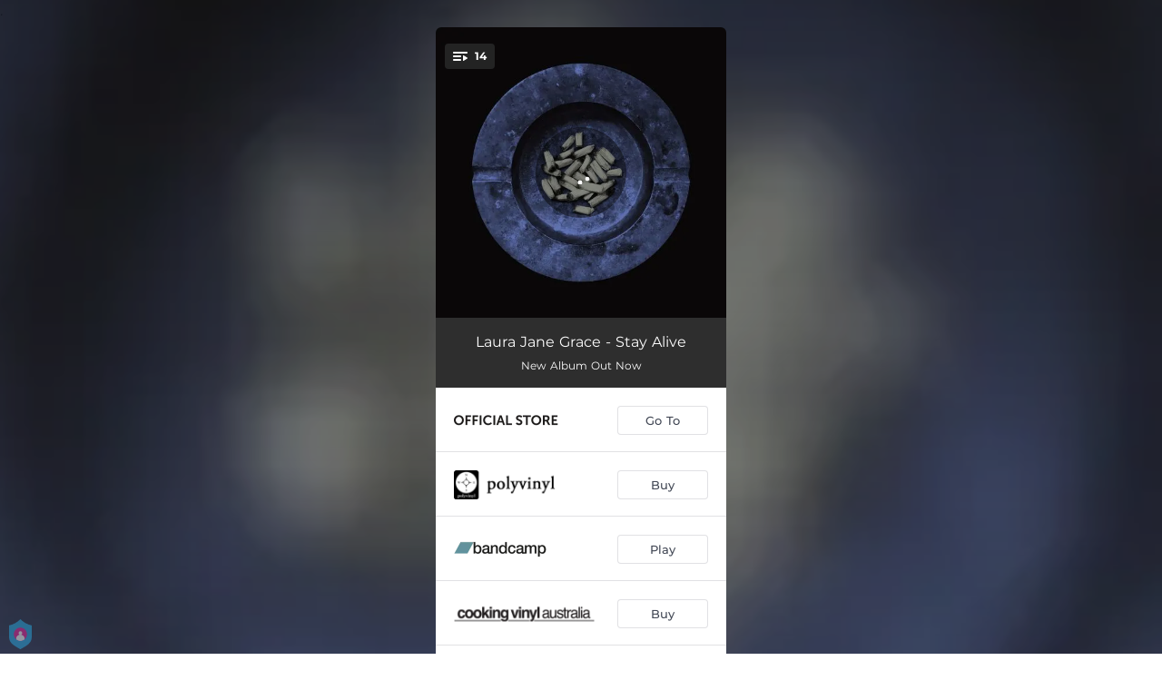

--- FILE ---
content_type: application/javascript; charset=UTF-8
request_url: https://fast-cdn.ffm.to/58808ee.modern.1765096864013.js
body_size: 1646
content:
(window.webpackJsonp=window.webpackJsonp||[]).push([[19],{738:function(t,e,n){var content=n(909);content.__esModule&&(content=content.default),"string"==typeof content&&(content=[[t.i,content,""]]),content.locals&&(t.exports=content.locals);(0,n(54).default)("3f48f7f0",content,!0,{sourceMap:!1})},739:function(t,e,n){var content=n(911);content.__esModule&&(content=content.default),"string"==typeof content&&(content=[[t.i,content,""]]),content.locals&&(t.exports=content.locals);(0,n(54).default)("2ec06b26",content,!0,{sourceMap:!1})},740:function(t,e,n){var content=n(913);content.__esModule&&(content=content.default),"string"==typeof content&&(content=[[t.i,content,""]]),content.locals&&(t.exports=content.locals);(0,n(54).default)("5d3cc80f",content,!0,{sourceMap:!1})},908:function(t,e,n){"use strict";n(738)},909:function(t,e,n){var o=n(53)(!1);o.push([t.i,'.vuejs-countdown{padding:0;margin:0}.vuejs-countdown li{display:inline-block;margin:0 8px;text-align:center;position:relative}.vuejs-countdown li p{margin:0}.vuejs-countdown li:after{content:":";position:absolute;top:0;right:-13px;font-size:32px}.vuejs-countdown li:first-of-type{margin-left:0}.vuejs-countdown li:last-of-type{margin-right:0}.vuejs-countdown li:last-of-type:after{content:""}.vuejs-countdown .digit{font-size:32px;font-weight:600;line-height:1.4;margin-bottom:0}.vuejs-countdown .text{text-transform:uppercase;margin-bottom:0;font-size:10px}',""]),t.exports=o},910:function(t,e,n){"use strict";n(739)},911:function(t,e,n){var o=n(53)(!1);o.push([t.i,'.countdown-timer-container{position:relative}.vuejs-countdown{display:block;text-align:center}.vuejs-countdown li{margin:0 4px!important}.vuejs-countdown li:after{content:""!important}.vuejs-countdown li p:first-child{border:1px solid #000;width:59px;height:59px;padding-top:10px;border-radius:6px}.vuejs-countdown li p:not(first-child){margin-top:5px}@media (max-width:319px){.vuejs-countdown li p:first-child{font-size:22px;width:50px;height:50px}}.vuejs-countdown p{font-weight:lighter!important}.small.vuejs-countdown li p:first-child{border:1px solid #fff;font-size:22px;width:50px;height:50px;padding-top:10px}.small.vuejs-countdown li p:not(first-child){margin-top:5px}',""]),t.exports=o},912:function(t,e,n){"use strict";n(740)},913:function(t,e,n){var o=n(53)(!1);o.push([t.i,"div.no-services[data-v-6eb4a008]{padding:25px 15px;height:180px;margin-top:-5px;background:#fff!important;color:#000;font-size:20px;border-bottom:1px solid #333}div.no-services .countdown-container[data-v-6eb4a008]{margin-top:20px}div.no-services[data-v-6eb4a008]{text-align:center;padding-top:25px;font-weight:700;display:flex;align-content:center;flex-direction:column}div.no-services .coming-soon[data-v-6eb4a008]{padding-bottom:10px}",""]),t.exports=o},932:function(t,e,n){"use strict";n.r(e);n(57);var o={filters:{twoDigits:t=>t.toString().length<=1?"0"+t.toString():t.toString()},props:{deadline:{type:String},end:{type:String},stop:{type:Boolean}},data:()=>({now:Math.trunc((new Date).getTime()/1e3),diff:0}),computed:{seconds(){return Math.trunc(this.diff)%60||0},minutes(){return Math.trunc(this.diff/60)%60||0},hours(){return Math.trunc(this.diff/60/60)%24||0},days(){return Math.trunc(this.diff/60/60/24)||0},isFutureDate(){return this.diff>0},date(){if(!this.deadline&&!this.end)throw new Error("Missing props 'deadline' or 'end'");var t=this.deadline?this.deadline:this.end;return Math.trunc(new Date(t).getTime()/1e3)}},watch:{now(){this.diff=this.date-this.now,(this.diff<=0||this.stop)&&(this.diff=0,clearInterval(this.interval),this.interval=null)},end(){this.diff=this.date-this.now,!this.stop&&this.diff>0&&!this.interval&&(this.interval=setInterval(()=>{this.computeNow()},1e3))}},beforeMount(){this.diff=this.date-this.now,this.interval=setInterval(()=>{this.computeNow()},1e3)},methods:{computeNow(){this.now=Math.trunc((new Date).getTime()/1e3)}},destroyed(){clearInterval(this.interval),this.interval=null}},r=(n(908),n(42)),d={components:{ComingSoonCountdown:Object(r.a)(o,function(){var t=this,e=t._self._c;return e("ul",{directives:[{name:"show",rawName:"v-show",value:t.isFutureDate,expression:"isFutureDate"}],staticClass:"vuejs-countdown"},[e("li",[e("p",{staticClass:"digit"},[t._v("\n      "+t._s(t._f("twoDigits")(t.days))+"\n    ")]),t._v(" "),e("p",{staticClass:"text"},[t._v("\n      "+t._s(t.days>1?"days":"day")+"\n    ")])]),t._v(" "),e("li",[e("p",{staticClass:"digit"},[t._v("\n      "+t._s(t._f("twoDigits")(t.hours))+"\n    ")]),t._v(" "),e("p",{staticClass:"text"},[t._v("\n      "+t._s(t.hours>1?"hours":"hour")+"\n    ")])]),t._v(" "),e("li",[e("p",{staticClass:"digit"},[t._v("\n      "+t._s(t._f("twoDigits")(t.minutes))+"\n    ")]),t._v(" "),e("p",{staticClass:"text"},[t._v("\n      min\n    ")])]),t._v(" "),e("li",[e("p",{staticClass:"digit"},[t._v("\n      "+t._s(t._f("twoDigits")(t.seconds))+"\n    ")]),t._v(" "),e("p",{staticClass:"text"},[t._v("\n      Sec\n    ")])])])},[],!1,null,null,null).exports},props:{end:{type:String},size:{type:String}},computed:{endDate(){return"".concat(new Date(this.end))}}},l=(n(910),Object(r.a)(d,function(){var t=this;return(0,t._self._c)("ComingSoonCountdown",{directives:[{name:"show",rawName:"v-show",value:t.endDate,expression:"endDate"}],class:"".concat(t.size," countdown-timer"),attrs:{end:t.endDate}})},[],!1,null,null,null).exports),c=n(56),h=(n(153),{components:{CountdownTimer:l},props:{releaseDate:{type:String,required:!0},linkType:{type:String,required:!0},size:{type:String},services:{type:Array,required:!0}},computed:{shouldDisplayTeazer(){return"future_release"===this.linkType&&this.isDateInFuture(this.releaseDate)}},methods:{isDateInFuture:t=>c.b.isFuture(t)}}),f=(n(912),Object(r.a)(h,function(){var t=this,e=t._self._c;return e("div",{directives:[{name:"show",rawName:"v-show",value:t.shouldDisplayTeazer,expression:"shouldDisplayTeazer"}],staticClass:"no-services"},[e("div",{staticClass:"coming-soon"},[t._v("\n    Coming Soon\n  ")]),t._v(" "),t.releaseDate?e("CountdownTimer",{attrs:{end:t.releaseDate,size:"size"}}):t._e()],1)},[],!1,null,"6eb4a008",null));e.default=f.exports}}]);